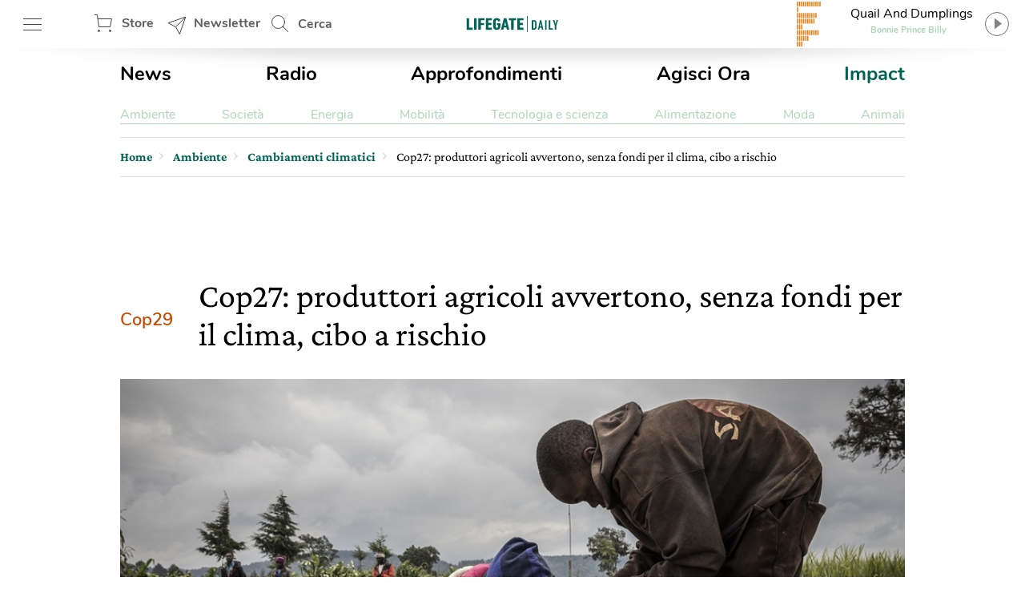

--- FILE ---
content_type: text/html; charset=utf-8
request_url: https://www.google.com/recaptcha/api2/aframe
body_size: 145
content:
<!DOCTYPE HTML><html><head><meta http-equiv="content-type" content="text/html; charset=UTF-8"></head><body><script nonce="SD1-QB5MP5r7069GaC9V4Q">/** Anti-fraud and anti-abuse applications only. See google.com/recaptcha */ try{var clients={'sodar':'https://pagead2.googlesyndication.com/pagead/sodar?'};window.addEventListener("message",function(a){try{if(a.source===window.parent){var b=JSON.parse(a.data);var c=clients[b['id']];if(c){var d=document.createElement('img');d.src=c+b['params']+'&rc='+(localStorage.getItem("rc::a")?sessionStorage.getItem("rc::b"):"");window.document.body.appendChild(d);sessionStorage.setItem("rc::e",parseInt(sessionStorage.getItem("rc::e")||0)+1);localStorage.setItem("rc::h",'1768989293985');}}}catch(b){}});window.parent.postMessage("_grecaptcha_ready", "*");}catch(b){}</script></body></html>

--- FILE ---
content_type: text/css
request_url: https://www.lifegate.it/app/themes/lifegate-2020/dist/css/components/partials/partial-innerrelated-post.css
body_size: 715
content:
/* partial-innerrelated-post.twig styles */
::-webkit-input-placeholder {
  /* Chrome/Opera/Safari */
  color: #5f5e5e; }

::-moz-placeholder {
  /* Firefox 19+ */
  color: #5f5e5e;
  opacity: 1; }

:-ms-input-placeholder {
  /* IE 10+ */
  color: #5f5e5e; }

:-moz-placeholder {
  /* Firefox 18- */
  color: #5f5e5e; }

.inner-related-post > span {
  display: block;
  font-family: "CrimsonPro", serif;
  font-size: 26px;
  font-weight: 700;
  margin-bottom: 6px; }

.partial-innerrelated-post {
  width: 100%;
  position: relative;
  margin: 24px 0; }
.partial-innerrelated-post:after, .partial-innerrelated-post:before {
  content: '';
  height: 0;
  border-left: 150px solid transparent;
  border-right: 150px solid transparent;
  -webkit-filter: blur(10px);
  filter: blur(10px);
  position: absolute;
  width: 100%;
  z-index: 0; }
.partial-innerrelated-post:after {
  border-top: 15px solid rgba(0, 0, 0, 0.1);
  bottom: -7px; }
.partial-innerrelated-post:before {
  border-bottom: 15px solid rgba(0, 0, 0, 0.1);
  top: 20px; }
.partial-innerrelated-post .innerrelated-post__wrapper {
  background-color: #fff;
  display: flex;
  align-items: center;
  padding: 12px 0;
  position: relative;
  z-index: 1; }
.partial-innerrelated-post .innerrelated-post__image-wrapper {
  display: block;
  min-width: 100px;
  margin: 0 8px 0 0; }
@media screen and (max-width: 736px) {
  .partial-innerrelated-post .innerrelated-post__image-wrapper {
    min-width: 90px; } }
.partial-innerrelated-post .innerrelated-post__image-wrapper picture {
  position: relative;
  width: 100%;
  height: 0;
  overflow: hidden; }
.partial-innerrelated-post .innerrelated-post__image-wrapper + div {
  background: url("/app/themes/lifegate-2020/dist/images/inner-link.svg") no-repeat right 1px center;
  padding: 3px 54px 3px 0;
  justify-content: space-between;
  display: flex;
  flex-direction: column;
  width: -webkit-fill-available; }
@media screen and (max-width: 736px) {
  .partial-innerrelated-post .innerrelated-post__image-wrapper + div {
    background: none;
    padding: 3px 0;
    height: auto; } }
.partial-innerrelated-post .innerrelated-post__title {
  display: block; }
.partial-innerrelated-post .innerrelated-post__title h3 {
  display: block;
  display: -webkit-box;
  height: 60px;
  text-overflow: ellipsis;
  -webkit-box-orient: vertical;
  -webkit-line-clamp: 2;
  overflow: hidden;
  color: #000;
  font-weight: 400;
  margin: 0; }
@media screen and (max-width: 736px) {
  .partial-innerrelated-post .innerrelated-post__title h3 {
    display: block;
    display: -webkit-box;
    height: 78px;
    text-overflow: ellipsis;
    -webkit-box-orient: vertical;
    -webkit-line-clamp: 3;
    overflow: hidden;
    height: 80px;
    font-size: 24px;
    line-height: 26px; } }
.partial-innerrelated-post .innerrelated-post__title h3:hover {
  color: #00977f; }
.partial-innerrelated-post .card__footer {
  height: 22px; }
@media screen and (max-width: 736px) {
  .partial-innerrelated-post .card__footer {
    display: none !important; } }
.partial-innerrelated-post .post__story {
  color: #ef7b10;
  font-family: "Nunito", Arial, sans-serif;
  font-size: 15px;
  font-weight: 500;
  margin-right: 12px;
  text-transform: uppercase; }
.card__title .partial-innerrelated-post .post__story {
  margin-top: 5px;
  margin-bottom: 6px; }
.partial-innerrelated-post a.post__story {
  text-transform: none; }
.partial-innerrelated-post a.post__story:hover {
  color: #ef7b10;
  text-decoration: underline; }
.partial-innerrelated-post .post__date {
  color: #5f5e5e;
  font-size: 15px;
  white-space: nowrap; }
.partial-innerrelated-post .innerrelated-post__title h4 {
	display: block;
	display: -webkit-box;
	height: 60px;
	text-overflow: ellipsis;
	-webkit-box-orient: vertical;
	-webkit-line-clamp: 2;
	overflow: hidden;
	color: #000;
	font-weight: 400;
	margin: 0;
	font-size: 26px;
	font-weight: 400;
	line-height: 30px;
}
